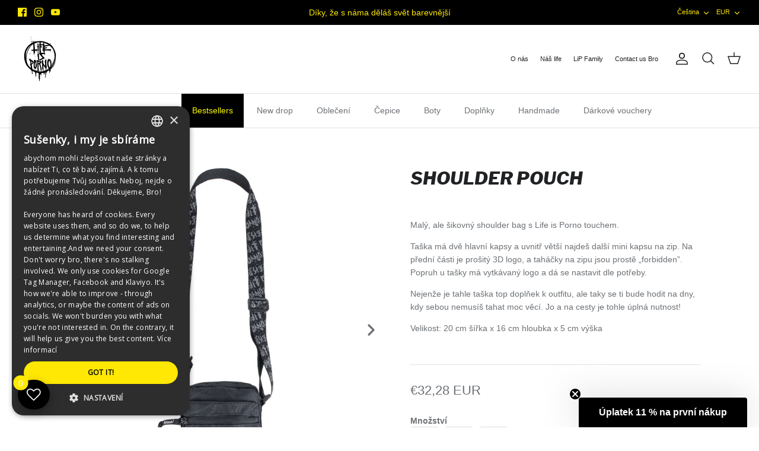

--- FILE ---
content_type: text/css
request_url: https://lifeisporno.com/cdn/shop/t/12/assets/tailwinds.css?v=119617656820781217741761145671
body_size: 1257
content:
.tw-container{width:100%;margin-right:auto;margin-left:auto;padding-right:2.5rem;padding-left:2.5rem}@media (min-width: 640px){.tw-container{max-width:640px}}@media (min-width: 768px){.tw-container{max-width:768px}}@media (min-width: 1024px){.tw-container{max-width:1024px}}@media (min-width: 1280px){.tw-container{max-width:1280px}}@media (min-width: 1536px){.tw-container{max-width:1536px}}@media (min-width: 1620px){.tw-container{max-width:1620px}}.tw-fixed{position:fixed!important}.tw-absolute{position:absolute!important}.tw-relative{position:relative!important}.tw-inset-0{top:0!important;right:0!important;bottom:0!important;left:0!important}.tw-right-4{right:1rem!important}.tw-top-4{top:1rem!important}.tw-z-\[9999\]{z-index:9999!important}.tw-m-0{margin:0!important}.tw--mx-4{margin-left:-1rem!important;margin-right:-1rem!important}.tw-mx-4{margin-left:1rem!important;margin-right:1rem!important}.tw-mx-auto{margin-left:auto!important;margin-right:auto!important}.tw-my-6{margin-top:1.5rem!important;margin-bottom:1.5rem!important}.tw-my-8{margin-top:2rem!important;margin-bottom:2rem!important}.tw-my-\[20px\]{margin-top:20px!important;margin-bottom:20px!important}.tw-my-\[30px\]{margin-top:30px!important;margin-bottom:30px!important}.tw-my-\[40px\]{margin-top:40px!important;margin-bottom:40px!important}.tw-mb-0{margin-bottom:0!important}.tw-mb-6{margin-bottom:1.5rem!important}.tw-mb-\[0px\]{margin-bottom:0!important}.tw-mb-\[20px\]{margin-bottom:20px!important}.tw-mb-\[40px\]{margin-bottom:40px!important}.tw-mt-2{margin-top:.5rem!important}.tw-block{display:block!important}.tw-flex{display:flex!important}.tw-inline-flex{display:inline-flex!important}.tw-grid{display:grid!important}.tw-h-10{height:2.5rem!important}.tw-h-\[30px\]{height:30px!important}.tw-h-auto{height:auto!important}.tw-h-full{height:100%!important}.tw-max-h-\[90vh\]{max-height:90vh!important}.tw-w-0{width:0px!important}.tw-w-\[30px\]{width:30px!important}.tw-w-\[49\%\]{width:49%!important}.tw-w-full{width:100%!important}.tw-min-w-\[120px\]{min-width:120px!important}.tw-max-w-\[150px\]{max-width:150px!important}.tw-max-w-\[1600px\]{max-width:1600px!important}.tw-max-w-\[500px\]{max-width:500px!important}.tw-flex-grow,.tw-grow{flex-grow:1!important}.tw-basis-0{flex-basis:0px!important}.tw-grid-cols-1{grid-template-columns:repeat(1,minmax(0,1fr))!important}.tw-flex-col{flex-direction:column!important}.tw-flex-nowrap{flex-wrap:nowrap!important}.tw-items-center{align-items:center!important}.tw-items-baseline{align-items:baseline!important}.tw-justify-start{justify-content:flex-start!important}.tw-justify-center{justify-content:center!important}.tw-justify-between{justify-content:space-between!important}.tw-gap-1{gap:.25rem!important}.tw-gap-2{gap:.5rem!important}.tw-gap-4{gap:1rem!important}.tw-gap-6{gap:1.5rem!important}.tw-gap-\[30px\]{gap:30px!important}.tw-overflow-hidden{overflow:hidden!important}.tw-overflow-x-auto{overflow-x:auto!important}.tw-overflow-y-auto{overflow-y:auto!important}.tw-whitespace-nowrap{white-space:nowrap!important}.tw-rounded{border-radius:.25rem!important}.tw-rounded-\[3px\]{border-radius:3px!important}.tw-rounded-md{border-radius:.375rem!important}.tw-rounded-xl{border-radius:.75rem!important}.tw-rounded-t-xl{border-top-left-radius:.75rem!important;border-top-right-radius:.75rem!important}.tw-border{border-width:1px!important}.tw-border-2{border-width:2px!important}.tw-border-b-\[1px\]{border-bottom-width:1px!important}.tw-border-solid{border-style:solid!important}.tw-border-\[\#e2e2e2\]{--tw-border-opacity: 1 !important;border-color:rgb(226 226 226 / var(--tw-border-opacity))!important}.tw-border-black{--tw-border-opacity: 1 !important;border-color:rgb(0 0 0 / var(--tw-border-opacity))!important}.tw-border-gray-200{--tw-border-opacity: 1 !important;border-color:rgb(229 231 235 / var(--tw-border-opacity))!important}.tw-border-green-200{--tw-border-opacity: 1 !important;border-color:rgb(187 247 208 / var(--tw-border-opacity))!important}.tw-border-red-200{--tw-border-opacity: 1 !important;border-color:rgb(254 202 202 / var(--tw-border-opacity))!important}.tw-bg-black{--tw-bg-opacity: 1 !important;background-color:rgb(0 0 0 / var(--tw-bg-opacity))!important}.tw-bg-black\/70{background-color:#000000b3!important}.tw-bg-green-100{--tw-bg-opacity: 1 !important;background-color:rgb(220 252 231 / var(--tw-bg-opacity))!important}.tw-bg-red-50{--tw-bg-opacity: 1 !important;background-color:rgb(254 242 242 / var(--tw-bg-opacity))!important}.tw-bg-white{--tw-bg-opacity: 1 !important;background-color:rgb(255 255 255 / var(--tw-bg-opacity))!important}.tw-p-0{padding:0!important}.tw-p-3{padding:.75rem!important}.tw-p-4{padding:1rem!important}.tw-px-4{padding-left:1rem!important;padding-right:1rem!important}.tw-px-5{padding-left:1.25rem!important;padding-right:1.25rem!important}.tw-px-8{padding-left:2rem!important;padding-right:2rem!important}.tw-py-2{padding-top:.5rem!important;padding-bottom:.5rem!important}.tw-py-3{padding-top:.75rem!important;padding-bottom:.75rem!important}.tw-pb-2{padding-bottom:.5rem!important}.tw-pb-8{padding-bottom:2rem!important}.tw-pt-0{padding-top:0!important}.tw-pt-8{padding-top:2rem!important}.tw-text-center{text-align:center!important}.tw-text-\[1\.5rem\]{font-size:1.5rem!important}.tw-text-\[12px\]{font-size:12px!important}.tw-text-\[14px\]{font-size:14px!important}.tw-text-\[16px\]{font-size:16px!important}.tw-text-xs{font-size:1.2rem!important}.tw-font-medium{font-weight:500!important}.tw-font-semibold{font-weight:600!important}.tw-leading-none{line-height:1!important}.tw-leading-tight{line-height:1.25!important}.tw-text-\[\#333\]{--tw-text-opacity: 1 !important;color:rgb(51 51 51 / var(--tw-text-opacity))!important}.tw-text-\[\#ffe801\]{--tw-text-opacity: 1 !important;color:rgb(255 232 1 / var(--tw-text-opacity))!important}.tw-text-gray-500{--tw-text-opacity: 1 !important;color:rgb(107 114 128 / var(--tw-text-opacity))!important}.tw-text-gray-600{--tw-text-opacity: 1 !important;color:rgb(75 85 99 / var(--tw-text-opacity))!important}.tw-text-green-800{--tw-text-opacity: 1 !important;color:rgb(22 101 52 / var(--tw-text-opacity))!important}.tw-text-red-600{--tw-text-opacity: 1 !important;color:rgb(220 38 38 / var(--tw-text-opacity))!important}.tw-text-white{--tw-text-opacity: 1 !important;color:rgb(255 255 255 / var(--tw-text-opacity))!important}.tw-no-underline{text-decoration-line:none!important}.tw-shadow-2xl{--tw-shadow: 0 25px 50px -12px rgb(0 0 0 / .25) !important;--tw-shadow-colored: 0 25px 50px -12px var(--tw-shadow-color) !important;box-shadow:var(--tw-ring-offset-shadow, 0 0 #0000),var(--tw-ring-shadow, 0 0 #0000),var(--tw-shadow)!important}.tw-transition-all{transition-property:all!important;transition-timing-function:cubic-bezier(.4,0,.2,1)!important;transition-duration:.15s!important}.tw-transition-transform{transition-property:transform!important;transition-timing-function:cubic-bezier(.4,0,.2,1)!important;transition-duration:.15s!important}.tw-duration-200{transition-duration:.2s!important}.tw-duration-300{transition-duration:.3s!important}.product-media__video-play-btn{background-color:transparent!important;color:transparent!important}.af-signup input,.af-signup select{font-family:Helvetica,sans-serif!important;font-size:14px!important;border-radius:3px!important;height:50px!important}.af-signup #smsb-button-field-subscribe{font-family:Helvetica,sans-serif!important;font-size:14px!important;padding:0!important}.cw-compliance-text,.cCkiVP,.sc-75msgg-0{font-family:Helvetica,sans-serif!important;font-size:12px!important;padding:0!important}.bsVwRg .smsb-subscribe-button,.smsb-subscribe-button,.smsb-subscribe-button-holder{height:50px!important;padding:0!important;align-items:center!important}.kqLkDG{max-width:355px!important;padding:0!important}.smsb-subscribe-button-holder{margin-top:0!important;align-items:center!important}[data-section-type=blog-template] .article-image a:hover{transform:scale(1.1)!important;transition:transform .3s ease!important}.hover\:tw-scale-110:hover{--tw-scale-x: 1.1 !important;--tw-scale-y: 1.1 !important;transform:translate(var(--tw-translate-x),var(--tw-translate-y)) rotate(var(--tw-rotate)) skew(var(--tw-skew-x)) skewY(var(--tw-skew-y)) scaleX(var(--tw-scale-x)) scaleY(var(--tw-scale-y))!important}.hover\:tw-border-black:hover{--tw-border-opacity: 1 !important;border-color:rgb(0 0 0 / var(--tw-border-opacity))!important}.hover\:tw-bg-black:hover{--tw-bg-opacity: 1 !important;background-color:rgb(0 0 0 / var(--tw-bg-opacity))!important}.hover\:tw-bg-gray-100:hover{--tw-bg-opacity: 1 !important;background-color:rgb(243 244 246 / var(--tw-bg-opacity))!important}.hover\:tw-text-black:hover{--tw-text-opacity: 1 !important;color:rgb(0 0 0 / var(--tw-text-opacity))!important}.hover\:tw-text-white:hover{--tw-text-opacity: 1 !important;color:rgb(255 255 255 / var(--tw-text-opacity))!important}.focus\:tw-border-\[\#232323\]:focus{--tw-border-opacity: 1 !important;border-color:rgb(35 35 35 / var(--tw-border-opacity))!important}.focus\:tw-outline-none:focus{outline:2px solid transparent!important;outline-offset:2px!important}@media (min-width: 768px){.md\:tw-mx-0{margin-left:0!important;margin-right:0!important}.md\:tw-mx-auto{margin-left:auto!important;margin-right:auto!important}.md\:tw-my-8{margin-top:2rem!important;margin-bottom:2rem!important}.md\:tw-h-11{height:2.75rem!important}.md\:tw-w-full{width:100%!important}.md\:tw-max-w-\[300px\]{max-width:300px!important}.md\:tw-max-w-\[800px\]{max-width:800px!important}.md\:tw-grid-cols-2{grid-template-columns:repeat(2,minmax(0,1fr))!important}.md\:tw-flex-row{flex-direction:row!important}.md\:tw-flex-col{flex-direction:column!important}.md\:tw-flex-wrap{flex-wrap:wrap!important}.md\:tw-justify-center{justify-content:center!important}.md\:tw-gap-0{gap:0px!important}.md\:tw-gap-2{gap:.5rem!important}.md\:tw-gap-8{gap:2rem!important}.md\:tw-gap-\[40px\]{gap:40px!important}.md\:tw-overflow-visible{overflow:visible!important}.md\:tw-px-0{padding-left:0!important;padding-right:0!important}.md\:tw-px-6{padding-left:1.5rem!important;padding-right:1.5rem!important}.md\:tw-py-6{padding-top:1.5rem!important;padding-bottom:1.5rem!important}.md\:tw-pb-0{padding-bottom:0!important}.md\:tw-pb-3{padding-bottom:.75rem!important}.md\:tw-text-\[14px\]{font-size:14px!important}.md\:tw-text-\[16px\]{font-size:16px!important}.md\:tw-text-sm{font-size:1.4rem!important}}@media (min-width: 1024px){.lg\:tw-grid-cols-4{grid-template-columns:repeat(4,minmax(0,1fr))!important}}
/*# sourceMappingURL=/cdn/shop/t/12/assets/tailwinds.css.map?v=119617656820781217741761145671 */


--- FILE ---
content_type: text/css
request_url: https://lifeisporno.com/cdn/shop/t/12/compiled_assets/styles.css?11037
body_size: -133
content:
.password-protection-overlay{position:relative;display:flex;align-items:center;justify-content:center;min-height:400px;background:#f9f9f9;border:2px dashed #ddd;border-radius:8px;margin:20px;max-width:calc(100% - 40px);width:calc(100% - 40px);box-sizing:border-box}.password-protection-content{text-align:center;padding:40px 20px;max-width:400px;width:100%;box-sizing:border-box}.password-protection-icon{color:#666;margin-bottom:20px}.password-protection-icon svg{display:block;margin:0 auto}.password-protection-title{font-size:1.5rem;font-weight:600;color:#333;margin:0 0 12px;word-wrap:break-word}.password-protection-message{color:#666;margin:0 0 24px;line-height:1.5;word-wrap:break-word}.password-protection-button{min-width:160px;max-width:100%;word-wrap:break-word}.product-detail .password-protection-overlay{min-height:300px;margin:0 auto;border-radius:8px;border:2px dashed #ddd;background:#f9f9f9f2;position:relative;z-index:10;max-width:100%}.collection-listing .password-protection-overlay{min-height:500px}@media (max-width: 768px){.password-protection-overlay{margin:16px;min-height:300px;max-width:calc(100% - 32px);width:calc(100% - 32px)}.password-protection-content{padding:24px 16px;max-width:100%}.password-protection-title{font-size:1.25rem;line-height:1.3}.password-protection-message{font-size:.9rem;line-height:1.4}.password-protection-button{min-width:140px;padding:12px 16px;font-size:.9rem}}@media (max-width: 480px){.password-protection-overlay{margin:12px;max-width:calc(100% - 24px);width:calc(100% - 24px)}.password-protection-content{padding:20px 12px}.password-protection-title{font-size:1.1rem}.password-protection-button{min-width:120px;width:100%;max-width:200px}}@media (max-width: 768px){.container .password-protection-overlay,.password-protection-overlay{margin-left:16px!important;margin-right:16px!important;max-width:calc(100vw - 32px)!important;width:calc(100vw - 32px)!important}}@media (max-width: 480px){.container .password-protection-overlay,.password-protection-overlay{margin-left:12px!important;margin-right:12px!important;max-width:calc(100vw - 24px)!important;width:calc(100vw - 24px)!important}}
/*# sourceMappingURL=/cdn/shop/t/12/compiled_assets/styles.css.map?11037= */


--- FILE ---
content_type: text/javascript; charset=utf-8
request_url: https://lifeisporno.com/cs-eu/products/shoulder-pouch.js?currency=EUR&country=AT
body_size: 891
content:
{"id":8992275562822,"title":"SHOULDER POUCH","handle":"shoulder-pouch","description":"\u003cp data-mce-fragment=\"1\"\u003e\u003cspan style=\"font-weight: 400;\" data-mce-fragment=\"1\" data-mce-style=\"font-weight: 400;\"\u003eMalý, ale šikovný shoulder bag s Life is Porno touchem.\u003c\/span\u003e\u003c\/p\u003e\n\u003cp data-mce-fragment=\"1\"\u003e\u003cspan style=\"font-weight: 400;\" data-mce-fragment=\"1\" data-mce-style=\"font-weight: 400;\"\u003eTaška má dvě hlavní kapsy a uvnitř větší najdeš další mini kapsu na zip. Na přední části je prošitý 3D logo, a taháčky na zipu jsou prostě „forbidden”. Popruh u tašky má vytkávaný logo a dá se nastavit dle potřeby.\u0026nbsp;\u003c\/span\u003e\u003c\/p\u003e\n\u003cp data-mce-fragment=\"1\"\u003e\u003cspan style=\"font-weight: 400;\" data-mce-fragment=\"1\" data-mce-style=\"font-weight: 400;\"\u003eNejenže je tahle taška top doplňek k outfitu, ale taky se ti bude hodit na dny, kdy sebou nemusíš tahat moc věcí. Jo a na cesty je tohle úplná nutnost!\u003c\/span\u003e\u003c\/p\u003e\n\u003cp data-mce-fragment=\"1\"\u003e\u003cspan style=\"font-weight: 400;\" data-mce-fragment=\"1\" data-mce-style=\"font-weight: 400;\"\u003eVelikost: 20 cm šířka x 16 cm hloubka x 5 cm výška\u003c\/span\u003e\u003c\/p\u003e","published_at":"2024-06-06T12:33:29+02:00","created_at":"2024-05-29T12:18:28+02:00","vendor":"Life is Porno Shop","type":"Bag","tags":["not_discounted"],"price":3228,"price_min":3228,"price_max":3228,"available":true,"price_varies":false,"compare_at_price":3228,"compare_at_price_min":3228,"compare_at_price_max":3228,"compare_at_price_varies":false,"variants":[{"id":49755608678726,"title":"Default Title","option1":"Default Title","option2":null,"option3":null,"sku":"shoulder-pouch","requires_shipping":true,"taxable":true,"featured_image":null,"available":true,"name":"SHOULDER POUCH","public_title":null,"options":["Default Title"],"price":3228,"weight":200,"compare_at_price":3228,"inventory_management":"shopify","barcode":"8595714008623","quantity_rule":{"min":1,"max":null,"increment":1},"quantity_price_breaks":[],"requires_selling_plan":false,"selling_plan_allocations":[]}],"images":["\/\/cdn.shopify.com\/s\/files\/1\/0714\/1949\/4716\/files\/8X9A9522.jpg?v=1717602771","\/\/cdn.shopify.com\/s\/files\/1\/0714\/1949\/4716\/files\/8X9A9574.jpg?v=1717602794","\/\/cdn.shopify.com\/s\/files\/1\/0714\/1949\/4716\/files\/8X9A9528.jpg?v=1717602794","\/\/cdn.shopify.com\/s\/files\/1\/0714\/1949\/4716\/files\/8X9A9523_19c3d7da-4a3a-4d20-8609-dee17b17c087.jpg?v=1717602794","\/\/cdn.shopify.com\/s\/files\/1\/0714\/1949\/4716\/files\/8X9A9527.jpg?v=1717602794","\/\/cdn.shopify.com\/s\/files\/1\/0714\/1949\/4716\/files\/8X9A9533.jpg?v=1717602794","\/\/cdn.shopify.com\/s\/files\/1\/0714\/1949\/4716\/files\/8X9A9524.jpg?v=1717602794"],"featured_image":"\/\/cdn.shopify.com\/s\/files\/1\/0714\/1949\/4716\/files\/8X9A9522.jpg?v=1717602771","options":[{"name":"Title","position":1,"values":["Default Title"]}],"url":"\/cs-eu\/products\/shoulder-pouch","media":[{"alt":null,"id":48427910529350,"position":1,"preview_image":{"aspect_ratio":1.0,"height":2958,"width":2959,"src":"https:\/\/cdn.shopify.com\/s\/files\/1\/0714\/1949\/4716\/files\/8X9A9522.jpg?v=1717602771"},"aspect_ratio":1.0,"height":2958,"media_type":"image","src":"https:\/\/cdn.shopify.com\/s\/files\/1\/0714\/1949\/4716\/files\/8X9A9522.jpg?v=1717602771","width":2959},{"alt":null,"id":48427910725958,"position":2,"preview_image":{"aspect_ratio":1.0,"height":2227,"width":2227,"src":"https:\/\/cdn.shopify.com\/s\/files\/1\/0714\/1949\/4716\/files\/8X9A9574.jpg?v=1717602794"},"aspect_ratio":1.0,"height":2227,"media_type":"image","src":"https:\/\/cdn.shopify.com\/s\/files\/1\/0714\/1949\/4716\/files\/8X9A9574.jpg?v=1717602794","width":2227},{"alt":null,"id":48427910660422,"position":3,"preview_image":{"aspect_ratio":1.0,"height":3778,"width":3778,"src":"https:\/\/cdn.shopify.com\/s\/files\/1\/0714\/1949\/4716\/files\/8X9A9528.jpg?v=1717602794"},"aspect_ratio":1.0,"height":3778,"media_type":"image","src":"https:\/\/cdn.shopify.com\/s\/files\/1\/0714\/1949\/4716\/files\/8X9A9528.jpg?v=1717602794","width":3778},{"alt":null,"id":48427910562118,"position":4,"preview_image":{"aspect_ratio":1.0,"height":1811,"width":1811,"src":"https:\/\/cdn.shopify.com\/s\/files\/1\/0714\/1949\/4716\/files\/8X9A9523_19c3d7da-4a3a-4d20-8609-dee17b17c087.jpg?v=1717602794"},"aspect_ratio":1.0,"height":1811,"media_type":"image","src":"https:\/\/cdn.shopify.com\/s\/files\/1\/0714\/1949\/4716\/files\/8X9A9523_19c3d7da-4a3a-4d20-8609-dee17b17c087.jpg?v=1717602794","width":1811},{"alt":null,"id":48427910627654,"position":5,"preview_image":{"aspect_ratio":1.0,"height":2268,"width":2268,"src":"https:\/\/cdn.shopify.com\/s\/files\/1\/0714\/1949\/4716\/files\/8X9A9527.jpg?v=1717602794"},"aspect_ratio":1.0,"height":2268,"media_type":"image","src":"https:\/\/cdn.shopify.com\/s\/files\/1\/0714\/1949\/4716\/files\/8X9A9527.jpg?v=1717602794","width":2268},{"alt":null,"id":48427910693190,"position":6,"preview_image":{"aspect_ratio":1.0,"height":1728,"width":1728,"src":"https:\/\/cdn.shopify.com\/s\/files\/1\/0714\/1949\/4716\/files\/8X9A9533.jpg?v=1717602794"},"aspect_ratio":1.0,"height":1728,"media_type":"image","src":"https:\/\/cdn.shopify.com\/s\/files\/1\/0714\/1949\/4716\/files\/8X9A9533.jpg?v=1717602794","width":1728},{"alt":null,"id":48427910594886,"position":7,"preview_image":{"aspect_ratio":1.0,"height":2453,"width":2453,"src":"https:\/\/cdn.shopify.com\/s\/files\/1\/0714\/1949\/4716\/files\/8X9A9524.jpg?v=1717602794"},"aspect_ratio":1.0,"height":2453,"media_type":"image","src":"https:\/\/cdn.shopify.com\/s\/files\/1\/0714\/1949\/4716\/files\/8X9A9524.jpg?v=1717602794","width":2453}],"requires_selling_plan":false,"selling_plan_groups":[]}

--- FILE ---
content_type: text/javascript
request_url: https://lifeisporno.com/cdn/shop/t/12/compiled_assets/snippet-scripts.js?11037
body_size: -21
content:
(function(){var __snippets__={};(function(){for(var element=document.getElementById("snippets-script"),attribute=element?element.getAttribute("data-snippets"):"",snippets=attribute.split(",").filter(Boolean),i=0;i<snippets.length;i++)__snippets__[snippets[i]]=!0})(),function(){if(!(!__snippets__.media&&!Shopify.designMode))try{document.addEventListener("DOMContentLoaded",function(){function showCorrectVideoVersion(){const isMobile=window.innerWidth<=768;document.querySelectorAll(".video-wrapper").forEach(wrapper=>{const desktopVideo=wrapper.querySelector(".video-desktop"),mobileVideo=wrapper.querySelector(".video-mobile");isMobile?(desktopVideo&&(desktopVideo.style.display="none"),mobileVideo&&(mobileVideo.style.display="block")):(mobileVideo&&(mobileVideo.style.display="none"),desktopVideo&&(desktopVideo.style.display="block"))})}showCorrectVideoVersion();let resizeTimer;window.addEventListener("resize",function(){clearTimeout(resizeTimer),resizeTimer=setTimeout(showCorrectVideoVersion,250)});const productSlideshow=document.querySelector(".product-slideshow");productSlideshow&&window.jQuery&&(window.jQuery(productSlideshow).on("afterChange",function(event,slick,currentSlide){const videoMedia=slick.$slides[currentSlide].querySelector(".product-media--video");videoMedia&&(showCorrectVideoVersion(),setTimeout(()=>{const playButton=videoMedia.querySelector(".product-media__video-play-btn");playButton&&playButton.click()},300)),slick.$slides.each(function(index){if(index!==currentSlide){const otherVideoMedia=this.querySelector(".product-media--video");if(otherVideoMedia){const iframe=otherVideoMedia.querySelector("iframe"),video=otherVideoMedia.querySelector("video");if(iframe)try{iframe.src.includes("youtube")?iframe.contentWindow.postMessage('{"event":"command","func":"pauseVideo","args":""}',"*"):iframe.src.includes("vimeo")&&iframe.contentWindow.postMessage('{"method":"pause"}',"*")}catch(e){console.log("Could not pause external video:",e)}video&&video.pause()}}})}),window.jQuery(productSlideshow).on("init",function(event,slick){const videoMedia=slick.$slides[slick.currentSlide].querySelector(".product-media--video");videoMedia&&(showCorrectVideoVersion(),setTimeout(()=>{const playButton=videoMedia.querySelector(".product-media__video-play-btn");playButton&&playButton.click()},500))}))})}catch(e){console.error(e)}}()})();
//# sourceMappingURL=/cdn/shop/t/12/compiled_assets/snippet-scripts.js.map?11037=


--- FILE ---
content_type: application/x-javascript; charset=utf-8
request_url: https://bundler.nice-team.net/app/shop/status/forbiddenlife.myshopify.com.js?1762068244
body_size: -364
content:
var bundler_settings_updated='1761213942';

--- FILE ---
content_type: text/javascript
request_url: https://lifeisporno.com/cdn/shop/t/12/compiled_assets/scripts.js?11037
body_size: 1726
content:
(function(){var __sections__={};(function(){for(var i=0,s=document.getElementById("sections-script").getAttribute("data-sections").split(",");i<s.length;i++)__sections__[s[i]]=!0})(),function(){if(!(!__sections__["password-protection"]&&!Shopify.designMode))try{class PasswordProtection{constructor(){this.modal=document.getElementById("password-protection-modal"),this.form=document.getElementById("password-protection-form"),this.input=document.getElementById("password-input"),this.error=document.getElementById("password-error"),this.message=document.getElementById("password-modal-message"),this.submitBtn=this.form?.querySelector(".password-modal__submit"),this.closeBtn=this.modal?.querySelector(".password-modal__close"),this.currentContext=null,this.sessionDuration=1440*60*1e3,this.rememberPassword=!0,this.init()}init(){!this.modal||!this.form||(this.form.addEventListener("submit",this.handleSubmit.bind(this)),this.closeBtn?.addEventListener("click",this.hideModal.bind(this)),this.modal.addEventListener("click",this.handleOverlayClick.bind(this)),document.addEventListener("keydown",e=>{e.key==="Escape"&&this.isVisible()&&this.hideModal()}))}showModal(context={}){this.currentContext=context,context.message&&(this.message.textContent=context.message),this.hideError(),this.input.value="",this.modal.style.display="flex",document.body.style.overflow="hidden",setTimeout(()=>{this.input.focus()},100)}hideModal(){this.modal.style.display="none",document.body.style.overflow="",this.currentContext=null}isVisible(){return this.modal.style.display==="flex"}handleOverlayClick(e){e.target===this.modal.querySelector(".password-modal__overlay")&&this.hideModal()}async handleSubmit(e){e.preventDefault();const password=this.input.value.trim();if(password){this.setLoading(!0),this.hideError();try{await this.validatePassword(password)?this.onPasswordSuccess(password):(this.showError(),this.input.select())}catch(error){console.error("Password validation error:",error),this.showError()}finally{this.setLoading(!1)}}}async validatePassword(password){const context=this.currentContext||{};if(context.type==="store")return password===(window.passwordProtectionSettings?.storePassword||"");if(context.type==="product"){const productPassword=context.productPassword||window.passwordProtectionSettings?.productPassword||"";return password===productPassword}return!1}onPasswordSuccess(password){const context=this.currentContext||{};if(console.log("[VIP] Password success - storing session",{type:context.type,id:context.id,rememberPassword:this.rememberPassword,sessionDuration:this.sessionDuration}),context.type&&context.id){const storageKey=`password_${context.type}_${context.id}`,storageData={password,timestamp:Date.now(),expires:Date.now()+this.sessionDuration};console.log("[VIP] Storing session data:",{storageKey,storageData});try{localStorage.setItem(storageKey,JSON.stringify(storageData)),console.log("[VIP] Stored in localStorage")}catch(e){console.error("[VIP] localStorage error:",e)}try{sessionStorage.setItem(storageKey,JSON.stringify(storageData)),console.log("[VIP] Stored in sessionStorage")}catch(e){console.error("[VIP] sessionStorage error:",e)}try{const maxAge=Math.floor(this.sessionDuration/1e3),cookieValue=`${storageKey}=1; Max-Age=${maxAge}; Path=/; SameSite=Lax`;document.cookie=cookieValue,console.log("[VIP] Cookie set:",cookieValue)}catch(e){console.error("[VIP] Cookie error:",e)}}else console.log("[VIP] Session storage disabled or missing context");this.hideModal(),context.onSuccess&&typeof context.onSuccess=="function"?context.onSuccess():context.type==="store"?(console.log("[VIP] Store unlock - reloading page"),window.location.reload()):(console.log("[VIP] Product unlock - no reload needed"),this.reinitializeGalleries())}showProtectedContent(context){if(context.contentSelector){const content=document.querySelector(context.contentSelector);content&&(content.style.display="");const styleElId=`password-hide-style-${context.type}-${context.id}`,styleEl=document.getElementById(styleElId);styleEl&&styleEl.parentNode&&styleEl.parentNode.removeChild(styleEl);try{window.lazySizes&&window.lazySizes.autoSizer?window.lazySizes.autoSizer.checkElems():window.dispatchEvent(new Event("resize"))}catch{}}if(context.overlaySelector){const overlay=document.querySelector(context.overlaySelector);overlay&&(overlay.style.display="none")}}setLoading(loading){loading?(this.submitBtn.classList.add("loading"),this.submitBtn.disabled=!0):(this.submitBtn.classList.remove("loading"),this.submitBtn.disabled=!1)}showError(){this.error.style.display="block"}hideError(){this.error.style.display="none"}isPasswordStored(type,id){console.log("[VIP] Checking password storage",{type,id,rememberPassword:!0});const storageKey=`password_${type}_${id}`;console.log("[VIP] Storage key:",storageKey);try{const cookieMatch=document.cookie.match(new RegExp(`(?:^|; )${storageKey}=([^;]*)`));if(console.log("[VIP] Cookie check:",{found:!!cookieMatch,value:cookieMatch?.[1]}),cookieMatch)return console.log("[VIP] Valid cookie found"),!0}catch(e){console.error("[VIP] Cookie check error:",e)}let raw=null;try{raw=localStorage.getItem(storageKey)||sessionStorage.getItem(storageKey),console.log("[VIP] Storage raw data:",raw)}catch(e){console.error("[VIP] Storage access error:",e)}if(raw)try{const data=JSON.parse(raw);if(console.log("[VIP] Parsed storage data:",data),data&&data.expires>Date.now())return console.log("[VIP] Valid storage data found (not expired)"),!0;console.log("[VIP] Storage data expired, cleaning up")}catch(e){console.error("[VIP] Storage parse error:",e)}try{localStorage.removeItem(storageKey)}catch{}try{sessionStorage.removeItem(storageKey)}catch{}return console.log("[VIP] No valid password storage found"),!1}reinitializeGalleries(){try{console.log("[VIP] Reinitializing galleries"),document.body.offsetHeight;const gallery=document.querySelector(".product-slideshow");gallery&&window.jQuery&&window.jQuery(gallery).slick&&(window.jQuery(gallery).slick("setPosition"),window.jQuery(gallery).slick("refresh"),console.log("[VIP] Slick carousel refreshed")),window.lazySizes&&(window.lazySizes.autoSizer&&window.lazySizes.autoSizer.checkElems(),typeof window.lazySizes.unveilall=="function"&&window.lazySizes.unveilall()),setTimeout(()=>{window.dispatchEvent(new Event("resize"))},100)}catch(e){console.error("[VIP] Gallery re-init error:",e)}}checkAccess(type,id,options={}){return this.isPasswordStored(type,id)?(options.onSuccess&&options.onSuccess(),!0):(this.showModal({type,id,...options}),!1)}}document.addEventListener("DOMContentLoaded",function(){window.passwordProtection=new PasswordProtection}),window.showPasswordModal=function(type,id,message,customPassword,contentSelector,overlaySelector){if(!window.passwordProtection){console.error("Password protection not initialized");return}const options={message,productPassword:customPassword,onSuccess:function(){console.log("[VIP] Global showPasswordModal success callback",{type,id,contentSelector,overlaySelector});const successEl=document.getElementById("password-success");if(successEl&&(successEl.style.display="block",console.log("[VIP] Success message shown"),setTimeout(()=>{successEl.style.display="none",console.log("[VIP] Success message hidden")},2e3)),contentSelector){const contentElements=document.querySelectorAll(contentSelector);console.log("[VIP] Content elements found:",contentElements.length),contentElements.forEach(el=>{el.style.display="",el.style.removeProperty("display"),console.log("[VIP] Content element shown:",el)});const styleElId=`password-hide-style-${type}-${id}`,styleEl=document.getElementById(styleElId);styleEl&&styleEl.parentNode&&(styleEl.parentNode.removeChild(styleEl),console.log("[VIP] Hide style removed:",styleElId))}if(overlaySelector){const overlayElements=document.querySelectorAll(overlaySelector);console.log("[VIP] Overlay elements found:",overlayElements.length),overlayElements.forEach(el=>{el&&el.parentNode&&(el.parentNode.removeChild(el),console.log("[VIP] Overlay element removed:",el))})}try{console.log("[VIP] Re-initializing galleries after unlock"),document.body.offsetHeight;const gallery=document.querySelector(".product-slideshow");gallery&&window.jQuery&&window.jQuery(gallery).slick&&(window.jQuery(gallery).slick("setPosition"),window.jQuery(gallery).slick("refresh"),console.log("[VIP] Slick carousel refreshed")),window.lazySizes&&(window.lazySizes.autoSizer&&window.lazySizes.autoSizer.checkElems(),typeof window.lazySizes.unveilall=="function"?(window.lazySizes.unveilall(),console.log("[VIP] LazySizes unveilall triggered")):(console.log("[VIP] LazySizes unveilall not available, using alternative"),window.dispatchEvent(new Event("resize")))),setTimeout(()=>{window.dispatchEvent(new Event("resize")),console.log("[VIP] Final resize event triggered")},100)}catch(e){console.error("[VIP] Gallery re-init error:",e)}console.log("[VIP] Success callback completed without page reload")}};window.passwordProtection.checkAccess(type,id,options)}}catch(e){console.error(e)}}(),function(){if(__sections__["product-recommendations"])try{var loadProductRecommendationsIntoSection=function(){var productRecommendationsSection=document.querySelector(".product-recommendations");if(productRecommendationsSection!==null){var request=new XMLHttpRequest;request.open("GET",productRecommendationsSection.dataset.url),request.onload=function(){if(request.status>=200&&request.status<300){var container=document.createElement("div");container.innerHTML=request.response,productRecommendationsSection.innerHTML=container.querySelector(".product-recommendations").innerHTML,theme.ProductBlockManager.loadImages(productRecommendationsSection),theme.initAnimateOnScroll()}},request.send()}};document.addEventListener("shopify:section:load",function(event){document.querySelector('[data-section-id="'+event.detail.sectionId+'"].product-recommendations')&&loadProductRecommendationsIntoSection()}),loadProductRecommendationsIntoSection()}catch(e){console.error(e)}}()})();
//# sourceMappingURL=/cdn/shop/t/12/compiled_assets/scripts.js.map?11037=
